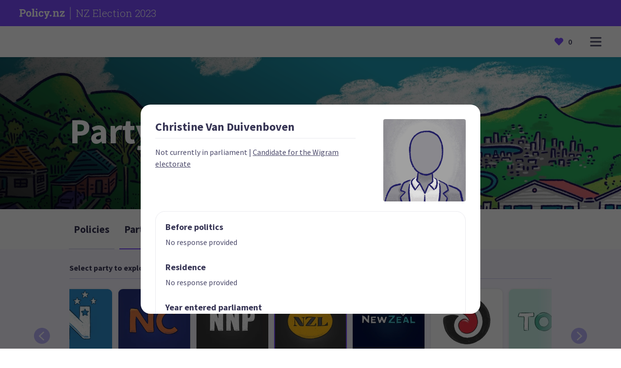

--- FILE ---
content_type: text/css; charset=UTF-8
request_url: https://policy.nz/_next/static/css/c7d06a5656ed91a3.css
body_size: 2150
content:
.CardContainer_wrapper__Rm3_W{display:flex;justify-content:center}@media(min-width:67.5rem){.CardContainer_wrapper__Rm3_W{width:100%}}.CardContainer_focusShadow__Y6LZ_{filter:drop-shadow(0 3px 6px rgba(10,2,205,.1))}.CardContainer_cardContainer__qN3qB{display:flex;flex-direction:column;background-color:#fff;border:1px solid #ebebef;border-radius:1.25rem;box-shadow:0 2px 7px rgba(0,0,0,.05)}.CardContainer_cardContainer__qN3qB>div{border-bottom:1px solid #ebebef}.CardContainer_cardContainer__qN3qB>div:last-child{border:0}@media(min-width:67.5rem){.CardContainer_cardContainer__qN3qB{flex-direction:row}.CardContainer_cardContainer__qN3qB>div{border-bottom:0;border-right:1px solid #ebebef}.CardContainer_cardContainer__qN3qB>div:last-child{border:0}}.CardContainer_carouselWrapper__1TdTR{display:flex;position:relative}@media(min-width:67.5rem){.CardContainer_carouselWrapper__1TdTR{margin-right:0}}.CardContainer_carouselWrapper__1TdTR .CardContainer_carouselWrapperRightFade__sZSOb{width:1.875rem;height:100%;position:absolute;top:0;right:0;background:#f8f6ff;background:linear-gradient(90deg,rgba(248,246,255,0),rgba(248,246,255,.5))}.CardContainer_title__WMRBn{padding-bottom:.25rem;border-bottom:1px solid #cfcbf1}@media(min-width:67.5rem){.CardContainer_title__WMRBn h4{font-size:1rem}}.CardContainer_cardCarousel__XmHmR{display:flex;overflow-x:scroll;-ms-overflow-style:none;scrollbar-width:none;position:relative;padding:1.25rem 1.875rem 1.25rem .625rem;scroll-snap-type:x mandatory}@media(min-width:67.5rem){.CardContainer_cardCarousel__XmHmR{padding-bottom:.875rem}}.CardContainer_cardCarousel__XmHmR::-webkit-scrollbar{display:none}.CardContainer_cardCarousel__XmHmR>*{display:block;margin-right:.6875rem}.CardContainer_cardCarousel__XmHmR>:last-of-type{margin-right:0}.CardContainer_cardCarousel__XmHmR>*>div{height:100%}.CardContainer_carouselArrow__iG164{background-color:#b9b1f8;width:2.0625rem;height:2.0625rem;display:flex;align-items:center;justify-content:center;border-radius:50%;cursor:pointer;margin-bottom:1.4375rem;transition:background-color .125s}.CardContainer_carouselArrow__iG164:hover{background-color:#8576ff}.CardContainer_carouselArrow__iG164>svg>path{fill:#f8f6ff}.CardContainer_carouselArrowLeft__Ahkxt>svg{margin-left:-.1875rem}.CardContainer_carouselArrowRight__H627A>svg{margin-right:-.1875rem}.CardContainer_policyCardContainerTitle__u8chF{display:flex;align-items:center;border-bottom:1px solid #ebebef;margin-bottom:.8125rem}.CardContainer_policyCardContainerImage__rl73e{display:flex;position:relative;flex-shrink:0;overflow:hidden;border-radius:50%;width:1.5625rem;height:1.5625rem;margin-right:.625rem;background-color:#ebebef}.CardContainer_policyCardWrapper__BFpo5{display:flex;flex-direction:column;width:100%}.CardContainer_policyCardWrapper__BFpo5>div{margin-bottom:.25rem}@media(min-width:67.5rem){.CardContainer_policyCardWrapper__BFpo5{width:33%;flex-direction:row}}.CardContainer_cardGrid__vsKfr{padding-left:.625rem;padding-right:.625rem}.CardContainer_cardGridItem__E5FYw{height:100%;margin-bottom:.625rem}.Card_semiBold__1TVoT{font-weight:400;line-height:150%;font-weight:600;line-height:131%}.Card_semiBold__1TVoT,.Card_strapline__E3AVx{font-style:normal;font-family:Source Sans Pro,Open Sans,serif;font-size:1rem;margin:0}.Card_strapline__E3AVx{font-weight:400;line-height:150%;font-weight:700;font-size:.75rem;line-height:167%;text-align:center;letter-spacing:3%;text-transform:uppercase;color:#9e9db4}.Card_featuredStrapline__Mv7_O{background-color:#7a4bff;color:#fff;border-radius:.625rem;padding:0 1rem;width:-moz-fit-content;width:fit-content;margin-bottom:.5rem}.Card_card__diA2r{display:flex;flex-direction:column;align-items:center;text-align:center;background-color:#fff;min-width:9.375rem;max-width:9.375rem;transition:all .125s}.Card_card__diA2r:hover{filter:drop-shadow(0 3px 6px rgba(10,2,205,.1))}.Card_policyCard__Jtjcs{text-align:left;width:100%;cursor:pointer;justify-content:space-between;align-items:flex-start;max-width:none;height:auto!important}.Card_policyCard__Jtjcs button{margin:0 .5rem .5rem 0;align-self:flex-end}.Card_policyCard__Jtjcs:active{border:1px solid #ebebef!important}@media(min-width:67.5rem){.Card_policyCard__Jtjcs{margin-right:.25rem}}.Card_imageCard__ew4fv{border-radius:.625rem;overflow:hidden;box-shadow:0 2px 7px rgba(0,0,0,.05);border:1px solid #ebebef;height:100%}.Card_imageCard__ew4fv:active,.Card_selected__9YQ9T{border:2px solid #7a4bff}.Card_selected__9YQ9T:hover{filter:none}.Card_content__PdTgH{display:flex;flex-direction:column;align-items:center;padding:.375rem .9375rem .9375rem;margin:.25rem}.Card_featured__61Ksk{position:relative;border-radius:1.25rem;padding:1.25rem;max-width:25rem;height:13.75rem;cursor:default}.Card_featured__61Ksk:hover{filter:none}@media(min-width:67.5rem){.Card_featured__61Ksk{padding:1.25rem 0}}.Card_children__DcABC{position:absolute;bottom:1.75rem}.Tab_tab__ptjbY{padding:.725rem;margin-right:.25rem;position:relative;white-space:nowrap}@media(min-width:67.5rem){.Tab_tab__ptjbY{padding:1.25rem .625rem;margin-right:.625rem}}.Tab_tab__ptjbY:after{content:"";bottom:0;left:0;position:absolute;height:.125rem;background-color:#e0def2;width:100%}.Tab_tab__ptjbY:hover:after{background-color:#b9b1f8}.Tab_active__SQ1Hj:after{background-color:#7a4bff}.Tab_tabContainer__iDbgz{display:flex;overflow-x:scroll;-ms-overflow-style:none;scrollbar-width:none;margin-left:1.25rem}@media(min-width:46.5rem){.Tab_tabContainer__iDbgz{margin-left:2.5rem}}@media(min-width:67.5rem){.Tab_tabContainer__iDbgz{margin-left:11.1111111111%}}@media(min-width:94.5rem){.Tab_tabContainer__iDbgz{margin-left:calc((100% - 1440px)*.48 + 140px)}}.Tab_tabContainer__iDbgz::-webkit-scrollbar{display:none}.Standfirst_standfirst__ISPbl{font-style:normal;font-family:Source Sans Pro,Open Sans,serif;font-weight:400;font-size:1.125rem;line-height:144%}@media(min-width:67.5rem){.Standfirst_standfirst__ISPbl{font-size:1.3125rem;display:block;column-count:2;column-gap:3.125rem}}.HeroText_wrapper__6dM7l{color:#fff;margin-bottom:2.3rem}.HeroText_title__FNzTT{font-style:normal;font-family:Source Sans Pro,Open Sans,serif;font-weight:700;color:#363454;font-size:3.375rem;line-height:117%;color:#fff;margin-bottom:1.2rem}@media(min-width:67.5rem){.HeroText_title__FNzTT{font-size:4.5rem;line-height:125%}}.HeroText_title__FNzTT br{display:none}@media(min-width:46.5rem){.HeroText_title__FNzTT br{display:inline}}.HeroText_subtitle__TrIdx{font-size:1.875rem;line-height:2.25rem;font-weight:500;max-width:90%;opacity:.9}.HeroText_subtitle__TrIdx br{display:none}@media(min-width:46.5rem){.HeroText_subtitle__TrIdx br{display:inline}}@media(min-width:67.5rem){.HeroText_subtitle__TrIdx{line-height:125%;max-width:90%}}.Divider_divider__E_B95{width:100%;margin:0;border:0;border-top:1px solid #ebebef}.Divider_highlight__I78e7{border-color:#fe9f43;margin-top:1rem}.Page_pageTop__cfbgl{background-color:#fcfdfd;border-radius:.625rem .625rem 0 0;padding:2.5rem 3.125rem 1.875rem;box-shadow:0 .9375rem 1.25rem .625rem rgba(10,2,205,.3);border-bottom:1px solid #ebebef}.Page_pageBottom__aGUUK{background-color:#fff}@media(min-width:46.5rem){.Page_pageBottomSpacing__RxbG0{padding:1.5625rem 3.125rem}}.StatsBlock_stats_block__aQHmx{padding:1.875rem 1.5rem}@media(min-width:46.5rem){.StatsBlock_stats_block__aQHmx{padding:0}}.StatsBlock_stats_block__aQHmx h3{margin-top:0}.StatsBlock_stats_block__aQHmx .StatsBlock_attribute_list__HxL5J{list-style-type:none;margin:0;padding:0;column-count:1}@media(min-width:46.5rem){.StatsBlock_stats_block__aQHmx .StatsBlock_attribute_list__HxL5J{column-count:2}}.StatsBlock_stats_block__aQHmx .StatsBlock_attribute_list__HxL5J li{margin:0}.StatsBlock_stats_block__aQHmx .StatsBlock_attribute_list__HxL5J li .StatsBlock_attribute__Kmj8N{display:flex;justify-content:space-between;align-items:center}.StatsBlock_stats_block__aQHmx .StatsBlock_attribute_list__HxL5J li .StatsBlock_attribute__Kmj8N>div{display:inline-flex;align-items:center}.StatsBlock_stats_block__aQHmx .StatsBlock_attribute_list__HxL5J li .StatsBlock_attribute__Kmj8N>div img{margin-right:.625rem}.StatsBlock_stats_block__aQHmx .StatsBlock_attribute_list__HxL5J li .StatsBlock_attributeName__LOr5l{font-style:normal;font-family:Source Sans Pro,Open Sans,serif;font-size:1rem;font-weight:400;line-height:150%;font-weight:700;line-height:131%}.CandidateAttributes_personAttributes__g5VFb{border-radius:1.25rem;border:1px solid #ebebef;padding:1.25rem}.CandidateAttributes_candidateAttributes__6nLrV>div{padding-top:1.25rem;border-bottom:1px solid #ebebef}.CandidateAttributes_candidateAttributes__6nLrV>div:last-child{border:0}.CandidateAttributes_candidateAttribute__a7WWi{margin-bottom:1.25rem;border-bottom:1px solid #ebebef}.CandidateAttributes_candidateAttribute__a7WWi ol{padding-left:1rem}.CandidateAttributes_candidateAttribute__a7WWi li{margin-bottom:1rem;padding-left:1rem}.CandidateAttributes_socialLinksWrapper__S1dJk{display:flex;color:#b9b1f8;margin-top:.625rem}.CandidateAttributes_socialIcon__r0TlV{width:1.5rem;height:1.5rem;margin-right:.3125rem}.CandidateAttributes_socialIcon__r0TlV:hover{color:#8576ff}.RoundImage_round_image__Xv0kz{border-radius:50%;overflow:hidden;background-color:#ebebef;min-width:10.625rem;min-height:10.625rem;max-width:100%}.RoundImage_round_image__Xv0kz img{width:100%;height:100%}.PartyPage_party_header__xjzIG{border-bottom:0}.PartyPage_party_description__hFRYO{padding:.625rem 0 0}@media(min-width:46.5rem){.PartyPage_party_description__hFRYO{margin:0}}.PartyPage_party_list_header__Lh8YA{width:100%}@media(min-width:67.5rem){.PartyPage_party_list_header__Lh8YA{padding:0 1.25rem}}.PartyPage_party_list__x7U3z{padding-top:.625rem;display:flex;width:100%;flex-direction:row;flex-wrap:wrap;gap:2.25rem}@media(min-width:46.5rem){.PartyPage_party_list__x7U3z{justify-content:unset;padding:.625rem 1.25rem 0}}.PartyPage_party_list__x7U3z .PartyPage_party_member__ZEWey{min-width:11.25rem}.PartyPage_party_list__x7U3z .PartyPage_party_member__ZEWey img{width:11.25rem}

--- FILE ---
content_type: text/css; charset=UTF-8
request_url: https://policy.nz/_next/static/css/c7d06a5656ed91a3.css
body_size: 2100
content:
.CardContainer_wrapper__Rm3_W{display:flex;justify-content:center}@media(min-width:67.5rem){.CardContainer_wrapper__Rm3_W{width:100%}}.CardContainer_focusShadow__Y6LZ_{filter:drop-shadow(0 3px 6px rgba(10,2,205,.1))}.CardContainer_cardContainer__qN3qB{display:flex;flex-direction:column;background-color:#fff;border:1px solid #ebebef;border-radius:1.25rem;box-shadow:0 2px 7px rgba(0,0,0,.05)}.CardContainer_cardContainer__qN3qB>div{border-bottom:1px solid #ebebef}.CardContainer_cardContainer__qN3qB>div:last-child{border:0}@media(min-width:67.5rem){.CardContainer_cardContainer__qN3qB{flex-direction:row}.CardContainer_cardContainer__qN3qB>div{border-bottom:0;border-right:1px solid #ebebef}.CardContainer_cardContainer__qN3qB>div:last-child{border:0}}.CardContainer_carouselWrapper__1TdTR{display:flex;position:relative}@media(min-width:67.5rem){.CardContainer_carouselWrapper__1TdTR{margin-right:0}}.CardContainer_carouselWrapper__1TdTR .CardContainer_carouselWrapperRightFade__sZSOb{width:1.875rem;height:100%;position:absolute;top:0;right:0;background:#f8f6ff;background:linear-gradient(90deg,rgba(248,246,255,0),rgba(248,246,255,.5))}.CardContainer_title__WMRBn{padding-bottom:.25rem;border-bottom:1px solid #cfcbf1}@media(min-width:67.5rem){.CardContainer_title__WMRBn h4{font-size:1rem}}.CardContainer_cardCarousel__XmHmR{display:flex;overflow-x:scroll;-ms-overflow-style:none;scrollbar-width:none;position:relative;padding:1.25rem 1.875rem 1.25rem .625rem;scroll-snap-type:x mandatory}@media(min-width:67.5rem){.CardContainer_cardCarousel__XmHmR{padding-bottom:.875rem}}.CardContainer_cardCarousel__XmHmR::-webkit-scrollbar{display:none}.CardContainer_cardCarousel__XmHmR>*{display:block;margin-right:.6875rem}.CardContainer_cardCarousel__XmHmR>:last-of-type{margin-right:0}.CardContainer_cardCarousel__XmHmR>*>div{height:100%}.CardContainer_carouselArrow__iG164{background-color:#b9b1f8;width:2.0625rem;height:2.0625rem;display:flex;align-items:center;justify-content:center;border-radius:50%;cursor:pointer;margin-bottom:1.4375rem;transition:background-color .125s}.CardContainer_carouselArrow__iG164:hover{background-color:#8576ff}.CardContainer_carouselArrow__iG164>svg>path{fill:#f8f6ff}.CardContainer_carouselArrowLeft__Ahkxt>svg{margin-left:-.1875rem}.CardContainer_carouselArrowRight__H627A>svg{margin-right:-.1875rem}.CardContainer_policyCardContainerTitle__u8chF{display:flex;align-items:center;border-bottom:1px solid #ebebef;margin-bottom:.8125rem}.CardContainer_policyCardContainerImage__rl73e{display:flex;position:relative;flex-shrink:0;overflow:hidden;border-radius:50%;width:1.5625rem;height:1.5625rem;margin-right:.625rem;background-color:#ebebef}.CardContainer_policyCardWrapper__BFpo5{display:flex;flex-direction:column;width:100%}.CardContainer_policyCardWrapper__BFpo5>div{margin-bottom:.25rem}@media(min-width:67.5rem){.CardContainer_policyCardWrapper__BFpo5{width:33%;flex-direction:row}}.CardContainer_cardGrid__vsKfr{padding-left:.625rem;padding-right:.625rem}.CardContainer_cardGridItem__E5FYw{height:100%;margin-bottom:.625rem}.Card_semiBold__1TVoT{font-weight:400;line-height:150%;font-weight:600;line-height:131%}.Card_semiBold__1TVoT,.Card_strapline__E3AVx{font-style:normal;font-family:Source Sans Pro,Open Sans,serif;font-size:1rem;margin:0}.Card_strapline__E3AVx{font-weight:400;line-height:150%;font-weight:700;font-size:.75rem;line-height:167%;text-align:center;letter-spacing:3%;text-transform:uppercase;color:#9e9db4}.Card_featuredStrapline__Mv7_O{background-color:#7a4bff;color:#fff;border-radius:.625rem;padding:0 1rem;width:-moz-fit-content;width:fit-content;margin-bottom:.5rem}.Card_card__diA2r{display:flex;flex-direction:column;align-items:center;text-align:center;background-color:#fff;min-width:9.375rem;max-width:9.375rem;transition:all .125s}.Card_card__diA2r:hover{filter:drop-shadow(0 3px 6px rgba(10,2,205,.1))}.Card_policyCard__Jtjcs{text-align:left;width:100%;cursor:pointer;justify-content:space-between;align-items:flex-start;max-width:none;height:auto!important}.Card_policyCard__Jtjcs button{margin:0 .5rem .5rem 0;align-self:flex-end}.Card_policyCard__Jtjcs:active{border:1px solid #ebebef!important}@media(min-width:67.5rem){.Card_policyCard__Jtjcs{margin-right:.25rem}}.Card_imageCard__ew4fv{border-radius:.625rem;overflow:hidden;box-shadow:0 2px 7px rgba(0,0,0,.05);border:1px solid #ebebef;height:100%}.Card_imageCard__ew4fv:active,.Card_selected__9YQ9T{border:2px solid #7a4bff}.Card_selected__9YQ9T:hover{filter:none}.Card_content__PdTgH{display:flex;flex-direction:column;align-items:center;padding:.375rem .9375rem .9375rem;margin:.25rem}.Card_featured__61Ksk{position:relative;border-radius:1.25rem;padding:1.25rem;max-width:25rem;height:13.75rem;cursor:default}.Card_featured__61Ksk:hover{filter:none}@media(min-width:67.5rem){.Card_featured__61Ksk{padding:1.25rem 0}}.Card_children__DcABC{position:absolute;bottom:1.75rem}.Tab_tab__ptjbY{padding:.725rem;margin-right:.25rem;position:relative;white-space:nowrap}@media(min-width:67.5rem){.Tab_tab__ptjbY{padding:1.25rem .625rem;margin-right:.625rem}}.Tab_tab__ptjbY:after{content:"";bottom:0;left:0;position:absolute;height:.125rem;background-color:#e0def2;width:100%}.Tab_tab__ptjbY:hover:after{background-color:#b9b1f8}.Tab_active__SQ1Hj:after{background-color:#7a4bff}.Tab_tabContainer__iDbgz{display:flex;overflow-x:scroll;-ms-overflow-style:none;scrollbar-width:none;margin-left:1.25rem}@media(min-width:46.5rem){.Tab_tabContainer__iDbgz{margin-left:2.5rem}}@media(min-width:67.5rem){.Tab_tabContainer__iDbgz{margin-left:11.1111111111%}}@media(min-width:94.5rem){.Tab_tabContainer__iDbgz{margin-left:calc((100% - 1440px)*.48 + 140px)}}.Tab_tabContainer__iDbgz::-webkit-scrollbar{display:none}.Standfirst_standfirst__ISPbl{font-style:normal;font-family:Source Sans Pro,Open Sans,serif;font-weight:400;font-size:1.125rem;line-height:144%}@media(min-width:67.5rem){.Standfirst_standfirst__ISPbl{font-size:1.3125rem;display:block;column-count:2;column-gap:3.125rem}}.HeroText_wrapper__6dM7l{color:#fff;margin-bottom:2.3rem}.HeroText_title__FNzTT{font-style:normal;font-family:Source Sans Pro,Open Sans,serif;font-weight:700;color:#363454;font-size:3.375rem;line-height:117%;color:#fff;margin-bottom:1.2rem}@media(min-width:67.5rem){.HeroText_title__FNzTT{font-size:4.5rem;line-height:125%}}.HeroText_title__FNzTT br{display:none}@media(min-width:46.5rem){.HeroText_title__FNzTT br{display:inline}}.HeroText_subtitle__TrIdx{font-size:1.875rem;line-height:2.25rem;font-weight:500;max-width:90%;opacity:.9}.HeroText_subtitle__TrIdx br{display:none}@media(min-width:46.5rem){.HeroText_subtitle__TrIdx br{display:inline}}@media(min-width:67.5rem){.HeroText_subtitle__TrIdx{line-height:125%;max-width:90%}}.Divider_divider__E_B95{width:100%;margin:0;border:0;border-top:1px solid #ebebef}.Divider_highlight__I78e7{border-color:#fe9f43;margin-top:1rem}.Page_pageTop__cfbgl{background-color:#fcfdfd;border-radius:.625rem .625rem 0 0;padding:2.5rem 3.125rem 1.875rem;box-shadow:0 .9375rem 1.25rem .625rem rgba(10,2,205,.3);border-bottom:1px solid #ebebef}.Page_pageBottom__aGUUK{background-color:#fff}@media(min-width:46.5rem){.Page_pageBottomSpacing__RxbG0{padding:1.5625rem 3.125rem}}.StatsBlock_stats_block__aQHmx{padding:1.875rem 1.5rem}@media(min-width:46.5rem){.StatsBlock_stats_block__aQHmx{padding:0}}.StatsBlock_stats_block__aQHmx h3{margin-top:0}.StatsBlock_stats_block__aQHmx .StatsBlock_attribute_list__HxL5J{list-style-type:none;margin:0;padding:0;column-count:1}@media(min-width:46.5rem){.StatsBlock_stats_block__aQHmx .StatsBlock_attribute_list__HxL5J{column-count:2}}.StatsBlock_stats_block__aQHmx .StatsBlock_attribute_list__HxL5J li{margin:0}.StatsBlock_stats_block__aQHmx .StatsBlock_attribute_list__HxL5J li .StatsBlock_attribute__Kmj8N{display:flex;justify-content:space-between;align-items:center}.StatsBlock_stats_block__aQHmx .StatsBlock_attribute_list__HxL5J li .StatsBlock_attribute__Kmj8N>div{display:inline-flex;align-items:center}.StatsBlock_stats_block__aQHmx .StatsBlock_attribute_list__HxL5J li .StatsBlock_attribute__Kmj8N>div img{margin-right:.625rem}.StatsBlock_stats_block__aQHmx .StatsBlock_attribute_list__HxL5J li .StatsBlock_attributeName__LOr5l{font-style:normal;font-family:Source Sans Pro,Open Sans,serif;font-size:1rem;font-weight:400;line-height:150%;font-weight:700;line-height:131%}.CandidateAttributes_personAttributes__g5VFb{border-radius:1.25rem;border:1px solid #ebebef;padding:1.25rem}.CandidateAttributes_candidateAttributes__6nLrV>div{padding-top:1.25rem;border-bottom:1px solid #ebebef}.CandidateAttributes_candidateAttributes__6nLrV>div:last-child{border:0}.CandidateAttributes_candidateAttribute__a7WWi{margin-bottom:1.25rem;border-bottom:1px solid #ebebef}.CandidateAttributes_candidateAttribute__a7WWi ol{padding-left:1rem}.CandidateAttributes_candidateAttribute__a7WWi li{margin-bottom:1rem;padding-left:1rem}.CandidateAttributes_socialLinksWrapper__S1dJk{display:flex;color:#b9b1f8;margin-top:.625rem}.CandidateAttributes_socialIcon__r0TlV{width:1.5rem;height:1.5rem;margin-right:.3125rem}.CandidateAttributes_socialIcon__r0TlV:hover{color:#8576ff}.RoundImage_round_image__Xv0kz{border-radius:50%;overflow:hidden;background-color:#ebebef;min-width:10.625rem;min-height:10.625rem;max-width:100%}.RoundImage_round_image__Xv0kz img{width:100%;height:100%}.PartyPage_party_header__xjzIG{border-bottom:0}.PartyPage_party_description__hFRYO{padding:.625rem 0 0}@media(min-width:46.5rem){.PartyPage_party_description__hFRYO{margin:0}}.PartyPage_party_list_header__Lh8YA{width:100%}@media(min-width:67.5rem){.PartyPage_party_list_header__Lh8YA{padding:0 1.25rem}}.PartyPage_party_list__x7U3z{padding-top:.625rem;display:flex;width:100%;flex-direction:row;flex-wrap:wrap;gap:2.25rem}@media(min-width:46.5rem){.PartyPage_party_list__x7U3z{justify-content:unset;padding:.625rem 1.25rem 0}}.PartyPage_party_list__x7U3z .PartyPage_party_member__ZEWey{min-width:11.25rem}.PartyPage_party_list__x7U3z .PartyPage_party_member__ZEWey img{width:11.25rem}

--- FILE ---
content_type: application/javascript; charset=UTF-8
request_url: https://policy.nz/_next/static/chunks/pages/index-a81ded551e0e5abd.js
body_size: -103
content:
(self.webpackChunk_N_E=self.webpackChunk_N_E||[]).push([[405],{8312:function(n,u,_){(window.__NEXT_P=window.__NEXT_P||[]).push(["/",function(){return _(5970)}])},5970:function(n,u,_){"use strict";_.r(u),_.d(u,{__N_SSP:function(){return t}});var t=!0;u.default=()=>null}},function(n){n.O(0,[774,888,179],function(){return n(n.s=8312)}),_N_E=n.O()}]);

--- FILE ---
content_type: application/javascript; charset=UTF-8
request_url: https://policy.nz/_next/static/chunks/pages/%5Bcampaign%5D/%5Belection%5D/parties/%5B%5B...party%5D%5D-43bd6e64d498e749.js
body_size: 2844
content:
(self.webpackChunk_N_E=self.webpackChunk_N_E||[]).push([[409],{9595:function(e,l,t){(window.__NEXT_P=window.__NEXT_P||[]).push(["/[campaign]/[election]/parties/[[...party]]",function(){return t(8082)}])},8487:function(e,l,t){"use strict";t.d(l,{k:function(){return d}});var i=t(5893),r=t(196),n=t.n(r),s=t(4021),a=t(7328),o=t(630);let d=e=>{var l,t,r,d,c;let{attributes:u}=e;if(!(null==u?void 0:u.length))return null;let v=null===(l=null==u?void 0:u.filter(s.T1))||void 0===l?void 0:l.filter(s.Uh),h=u&&u.filter(s.s2).sort((e,l)=>e.name.localeCompare(l.name)),p=!!(null==h?void 0:h.length)&&(null==h?void 0:h.every(e=>{var l;return!!(null===(l=e.value)||void 0===l?void 0:l.trim())}));return(0,i.jsxs)("div",{className:n().personAttributes,children:[null===(t=null===(r=null===(d=null==u?void 0:u.filter(e=>!(0,s.T1)(e)))||void 0===d?void 0:d.filter(e=>!(0,s.QL)(e)))||void 0===r?void 0:r.filter(e=>!(0,s.s2)(e)))||void 0===t?void 0:t.map((e,l)=>(0,i.jsxs)("div",{children:[(0,i.jsx)("h5",{children:e.name}),(0,i.jsx)("p",{children:null!==(c=e.value)&&void 0!==c?c:"No response"}),(0,i.jsx)(a.L,{size:"small"})]},l)),(0,i.jsxs)("div",{className:n().candidateAttribute,children:[p&&(0,i.jsxs)(i.Fragment,{children:[(0,i.jsx)("h5",{children:"My priorities"}),(0,i.jsx)("ol",{children:null==h?void 0:h.map((e,l)=>(0,i.jsx)("li",{children:e.value},l))})]}),(0,i.jsx)(a.L,{size:"small"})]}),!!(null==v?void 0:v.length)&&(0,i.jsxs)("div",{children:[(0,i.jsx)("h5",{children:"Connect via"}),(0,i.jsxs)("div",{className:n().socialLinksWrapper,children:[null==v?void 0:v.map((e,l)=>{let t=(0,s.cI)(e);if(e.value){let r=null===o.hQ||void 0===o.hQ?void 0:o.hQ[t];return(0,i.jsx)("a",{href:"publicemail"===t?"mailto:".concat(e.value):(0,s.E)(e.value),className:n().socialIcon,children:(0,i.jsx)(r,{})},l)}}),(0,i.jsx)(a.L,{size:"small"})]})]})]})}},8082:function(e,l,t){"use strict";t.r(l),t.d(l,{__N_SSP:function(){return X},default:function(){return Z}});var i=t(5893),r=t(1163),n=t(1664),s=t.n(n),a=t(9100),o=t(1132),d=t(2794),c=t(203),u=t(3137),v=t(7328),h=t(2693),p=t(630),m=t(5332),x=t(1199),_=t(5690),j=t(6936),g=t.n(j),f=t(4021);let b=e=>{let{color:l,attributes:t}=e,r=l?"".concat(l).concat("0D"):"#F8F6FF";return t?(0,i.jsx)("div",{style:{backgroundColor:r},className:g().stats_block,children:(0,i.jsx)(h.vW,{children:(0,i.jsx)("ul",{className:g().attribute_list,children:null==t?void 0:t.map((e,t)=>{let r=null===p.ei||void 0===p.ei?void 0:p.ei[(0,f.cI)(e)];return(0,i.jsxs)("li",{style:{pageBreakInside:"avoid"},children:[(0,i.jsxs)("div",{className:g().attribute,children:[(0,i.jsxs)("div",{children:[r&&(0,i.jsx)(r,{color:l||"#9E9DB4",style:{marginRight:"10px"}}),(0,i.jsx)("p",{className:g().attributeName,children:null==e?void 0:e.name})]}),(0,i.jsx)("p",{children:null==e?void 0:e.value})]}),(0,i.jsx)(_.i,{style:{borderColor:l}})]},t)})})})}):null};var y=t(7294),N=t(6582),L=t(5675),k=t.n(L),A=t(7033),C=t(8487),P=t(1422);let w=e=>{var l;let{person:t,onClose:r}=e;if(!t)return null;let n=(t.attributes||[]).filter(e=>e.name.toLowerCase().includes("current role"))[0],{candidacyDescription:s,candidacyURL:o}=t.partyAffiliation||{};return(0,i.jsxs)(N.u,{isOpen:!!t,onClose:r,children:[(0,i.jsxs)(a.X2,{children:[(0,i.jsxs)(a.sg,{sm:6,md:8,lg:8,children:[(0,i.jsxs)("h3",{children:[t.firstName," ",t.lastName]}),(0,i.jsx)(_.i,{style:{marginTop:"8px",marginBottom:"8px"}}),(!!(null==n?void 0:n.value)||!!s)&&(0,i.jsxs)("p",{children:[!!(null==n?void 0:n.value)&&(0,i.jsx)("span",{children:null==n?void 0:n.value}),!!s&&!!o&&(0,i.jsxs)(i.Fragment,{children:[!!(null==n?void 0:n.value)&&" | ",(0,i.jsx)("a",{href:o,children:(0,i.jsx)("span",{style:{textDecoration:"underline"},children:s})})]}),!!s&&!o&&(0,i.jsxs)("span",{children:[!!(null==n?void 0:n.value)&&" | ",s]})]})]}),(0,i.jsx)(a.sg,{sm:6,md:4,lg:4,alignSm:"flex-end",children:(0,i.jsx)(k(),{src:t.image||x.Z,alt:"".concat(t.firstName," ").concat(t.lastName),loader:A.H,priority:!0,width:170,height:170,style:{objectFit:"cover",objectPosition:"center",borderRadius:"4px"}})})]}),(0,i.jsx)(a.X2,{children:(0,i.jsxs)(a.sg,{children:[(0,i.jsx)(v.L,{size:"small"}),(0,i.jsx)(C.k,{attributes:null===(l=t.attributes)||void 0===l?void 0:l.filter(e=>e.name!==(null==n?void 0:n.name))})]})}),(0,i.jsx)(v.L,{size:"small"}),(0,i.jsx)(P.z,{onClick:r,buttonStyle:"outline",children:"Close"})]})};var S=t(6851),E=t.n(S),z=t(4610),F=t(6685),I=t.n(F),T=t(4184),Q=t.n(T);function R(e){let{src:l,height:t,width:r,className:n}=e;return(0,i.jsx)("div",{className:Q()(I().round_image,n),children:l&&(0,i.jsx)(k(),{src:l,loader:A.H,priority:!0,alt:"",width:null!=r?r:170,height:null!=t?t:170})})}let B=e=>{var l,t;let{election:n,campaign:_,partyList:j,partySlug:g}=e,[f,N]=(0,y.useState)(null),L=(0,r.useRouter)(),{party:k}=(null===(l=n.parties)||void 0===l?void 0:l.find(e=>{var l;return(null==e?void 0:null===(l=e.party)||void 0===l?void 0:l.slug)===g}))||{},A={host:e.host,title:"".concat(null==k?void 0:k.name," - Party for ").concat(n.title," - ").concat(_.name)};return((0,y.useEffect)(()=>{var e,l;let t=null===(e=L.query)||void 0===e?void 0:null===(l=e.party)||void 0===l?void 0:l.includes("member");if(k&&t){let i=(j||[]).filter(e=>{var l;return null===(l=L.query.party)||void 0===l?void 0:l.includes(e.slug)})[0];i&&N(i)}},[L,k,j]),k)?(0,i.jsxs)(o.Z,{metadata:A,...e,children:[(0,i.jsxs)(d.$,{backgroundColour:"primary5",paddingBottom:!1,paddingTop:!1,children:[(0,i.jsx)(v.L,{size:"small"}),(0,i.jsx)(c.a4,{title:p.IS.PARTY,children:null==n?void 0:null===(t=n.parties)||void 0===t?void 0:t.map((e,l)=>{var t;let{party:r}=e,a="/".concat(_.slug,"/").concat(n.slug,"/parties/").concat(r.slug);return(0,i.jsx)(s(),{href:a,scroll:!1,children:(0,i.jsx)(u.Zb,{title:(0,m.o5)(r),image:null!==(t=r.image)&&void 0!==t?t:x.Z,isSelected:L.asPath.includes(a)})},"".concat(l,"-").concat(r.slug))})})]}),(0,i.jsx)(h.zf,{className:E().party_header,children:(0,i.jsxs)(a.X2,{justifySm:"center",directionSm:"column-reverse",directionLg:"row",children:[(0,i.jsxs)(a.sg,{lg:9,children:[(0,i.jsx)("h2",{children:(0,m.o5)(k)}),(0,i.jsx)("p",{className:E().party_description,children:k.description})]}),(0,i.jsx)(a.sg,{lg:3,alignSm:"center",children:(0,i.jsx)(R,{src:k.image})})]})}),(0,i.jsxs)(z.E,{sm:!0,md:!1,lg:!1,children:[(0,i.jsx)(v.L,{}),(0,i.jsx)(b,{color:k.color,attributes:k.attributes})]}),(0,i.jsxs)(h.nA,{children:[(0,i.jsx)(z.E,{sm:!1,md:!0,lg:!0,children:(0,i.jsx)(b,{color:k.color,attributes:k.attributes})}),(0,i.jsx)(v.L,{size:"small"}),!!(null==j?void 0:j.length)&&(0,i.jsx)(W,{campaign:_,party:k,partyList:j,election:n})]}),(0,i.jsx)(w,{person:f,onClose:()=>{N(null),L.replace({pathname:L.asPath.split("/member")[0]},void 0,{shallow:!0})}})]}):null},W=e=>{let{campaign:l,party:t,partyList:r,election:n}=e;return(0,i.jsxs)(h.vW,{children:[(0,i.jsx)(a.X2,{children:(0,i.jsx)(a.sg,{children:(0,i.jsxs)("div",{className:E().party_list_header,children:[(0,i.jsx)("h3",{children:"Party List"}),(0,i.jsx)(_.i,{})]})})}),(0,i.jsx)(a.X2,{children:(0,i.jsx)(a.sg,{children:(0,i.jsx)("div",{className:E().party_list,children:r.map((e,r)=>{var a,o,d,c,v,h;let p=null==e?void 0:null===(a=e.partyAffiliation)||void 0===a?void 0:a.candidacyDescription,_=(null==e?void 0:null===(o=e.partyAffiliation)||void 0===o?void 0:o.listRank)?String(null==e?void 0:null===(d=e.partyAffiliation)||void 0===d?void 0:d.listRank).padStart(2,"0"):"",j="".concat(_).concat((null===(c=e.partyAffiliation)||void 0===c?void 0:c.leadershipLabel)?" | ".concat(null===(v=e.partyAffiliation)||void 0===v?void 0:v.leadershipLabel):"");return(0,i.jsx)(s(),{href:"/".concat(l.slug,"/").concat(n.slug,"/parties/").concat(null==t?void 0:t.slug,"/member/").concat(e.slug),replace:!0,shallow:!0,scroll:!1,children:(0,i.jsx)(u.Zb,{title:(0,m.o5)(e),image:e.image||x.Z,className:E().party_member,strapline:j,isFeatured:!!(null==e?void 0:null===(h=e.partyAffiliation)||void 0===h?void 0:h.leadershipLabel),subTitle:p})},"".concat(r,"-").concat(e.slug))})})})})]})};var X=!0,Z=B},4021:function(e,l,t){"use strict";t.d(l,{E:function(){return d},QL:function(){return n},T1:function(){return o},Uh:function(){return r},cI:function(){return a},s2:function(){return s}});var i=t(630);let r=e=>!!e.value,n=e=>{var l;return(null==e?void 0:null===(l=e.name)||void 0===l?void 0:l.toLowerCase())==="current role"&&!r(e)},s=e=>{var l;return null==e?void 0:null===(l=e.name)||void 0===l?void 0:l.toLowerCase().includes("priority")},a=e=>{var l;return null==e?void 0:null===(l=e.name)||void 0===l?void 0:l.toLowerCase().replace(/\s/g,"")},o=e=>!!(null===i.hQ||void 0===i.hQ?void 0:i.hQ[a(e)]),d=e=>RegExp("^www","g").test(e)?"https://".concat(e):e},196:function(e){e.exports={personAttributes:"CandidateAttributes_personAttributes__g5VFb",candidateAttributes:"CandidateAttributes_candidateAttributes__6nLrV",candidateAttribute:"CandidateAttributes_candidateAttribute__a7WWi",socialLinksWrapper:"CandidateAttributes_socialLinksWrapper__S1dJk",socialIcon:"CandidateAttributes_socialIcon__r0TlV"}},6685:function(e){e.exports={round_image:"RoundImage_round_image__Xv0kz"}},6936:function(e){e.exports={stats_block:"StatsBlock_stats_block__aQHmx",attribute_list:"StatsBlock_attribute_list__HxL5J",attribute:"StatsBlock_attribute__Kmj8N",attributeName:"StatsBlock_attributeName__LOr5l"}},6851:function(e){e.exports={party_header:"PartyPage_party_header__xjzIG",party_description:"PartyPage_party_description__hFRYO",party_list_header:"PartyPage_party_list_header__Lh8YA",party_list:"PartyPage_party_list__x7U3z",party_member:"PartyPage_party_member__ZEWey"}}},function(e){e.O(0,[621,848,829,650,774,888,179],function(){return e(e.s=9595)}),_N_E=e.O()}]);